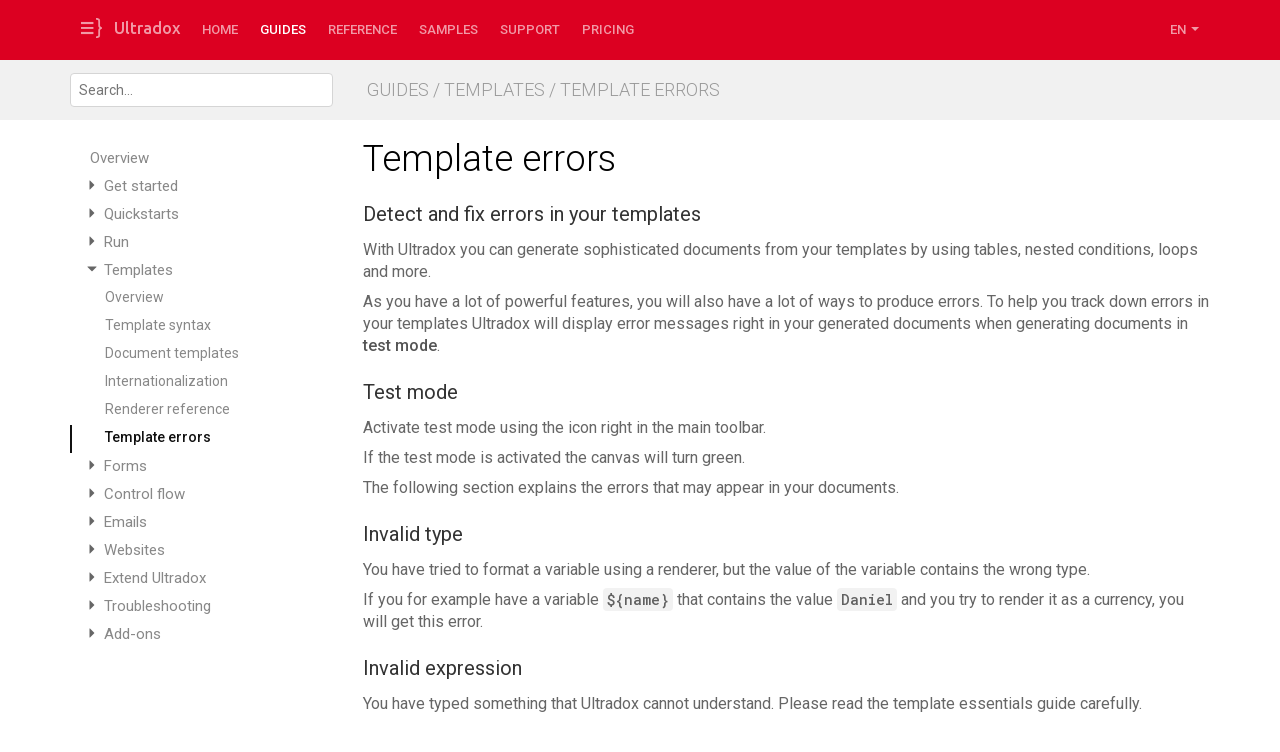

--- FILE ---
content_type: text/html
request_url: https://help.ultradox.com/en/guides/templates/templateerrors.html
body_size: 6592
content:
<!DOCTYPE html>
<html lang="en">
    <head>
        <title>Template errors</title>
        <meta http-equiv="Content-Type" content="text/html; charset=UTF-8"/>
        <meta charset="utf-8"/>
        <meta name="viewport" content="width=device-width, initial-scale=1.0"/>
        <link rel="stylesheet" href="https://maxcdn.bootstrapcdn.com/bootstrap/3.3.7/css/bootstrap.min.css"/>

        
        <link href='https://fonts.googleapis.com/css?family=Ubuntu:500|Roboto:300,400,500|Roboto+Mono:500' rel='stylesheet' type='text/css'/>
        <link href="https://www.ultradox.com/help.css" rel="stylesheet"/>
        <link href="https://www.ultradox.com/style.css" rel="stylesheet"/>
        <script src="https://ajax.googleapis.com/ajax/libs/jquery/1.11.2/jquery.min.js" type="text/javascript"></script>
        <script src="https://cdn.rawgit.com/google/code-prettify/master/loader/run_prettify.js"></script>
        
        <link rel="shortcut icon" href="https://www.ultradox.com/favicon.ico"/>
        <link rel="stylesheet" href="https://cdn.jsdelivr.net/npm/docsearch.js@2/dist/cdn/docsearch.min.css"/>    
        <style>
            .fs-docs-nav {
                background-color: #dc0021;
            }
        </style>
    </head>
    <body class="fs-generated-docs" data-spy="scroll" data-target=".fs-docs-sidebar" data-offset="60">
        <header class="navbar navbar-static-top fs-docs-nav" id="top" role="banner">
            <div class="container">
                <div class="navbar-header">
                    <div class="navbar-top visible-xs-inline-block">Guides</div>
                    <button class="navbar-toggle collapsed" type="button" data-toggle="collapse" data-target=".fs-navbar-collapse">
                        	<span class="sr-only">Toggle navigation</span>  <span class="icon-bar"></span>  <span class="icon-bar"></span>  <span class="icon-bar"></span>
                    </button>
                </div>
                <nav class="collapse navbar-collapse fs-navbar-collapse">
                    <ul class="nav navbar-nav">
                        <li>
                            <a href="https://www.ultradox.com">
                                <img src="https://www.ultradox.com/images/UltradoxEmblem.png" class="fs-appLogo"><span class="fs-logoTitle">Ultradox</span>
                            </a>
                        </li>
                        
                        
                        <li class=""><a href="/en/home/ultradox.html">Home</a>
                        </li>
                        
                        
                        
                        <li class="active"><a href="/en/guides/overview.html">Guides</a>
                        </li>
                        
                        
                        
                        <li class=""><a href="/en/reference/overview.html">Reference</a>
                        </li>
                        
                        
                        
                        <li class=""><a href="/en/samples/overview.html">Samples</a>
                        </li>
                        
                        
                        
                        <li class=""><a href="/en/support/overview.html">Support</a>
                        </li>
                        
                        
                        
                        <li class=""><a href="/en/pricing/pricing.html">Pricing</a>
                        </li>
                        
                        
                        
                        
                        
                        
                        
                        
                        
                        
                        
                        
                        
                        
                        
                        
                        <li class="dropdown fs-lang-picker">
                            <a href="#" class="dropdown-toggle" data-toggle="dropdown" role="button" aria-expanded="false">en&nbsp;<span class="caret"></span></a>
                            <ul class="dropdown-menu" role="menu">
                                
                                <li><a href="/en/home/ultradox.html">en</a></li>
                                
                                <li><a href="/de/home/ultradox.html">de</a></li>
                                
                            </ul>
                        </li>
                    </ul>
                </nav>
            </div>
        </header>

        <div class="fs-docs-header" id="content" tabindex="-1">
            <div class="container">
                <div class="row">
                    <div class="col-md-3 col-xs-10">
                        <input id="searchBox" type="text" placeholder="Search..."></input>           
                    </div>
                    <div class="col-md-6 hidden-xs hidden-sm">
                       <h1>Guides / Templates / Template errors</h1>
                    </div>
                    <div class="col-md-3 col-xs-2">
                        
                        <button id="submenu-toggle" class="navbar-toggle collapsed" type="button">
                            	<span class="sr-only">Toggle navigation</span>  <span class="icon-bar"></span>  <span class="icon-bar"></span>  <span class="icon-bar"></span>
                        </button>
                        
                    </div>
                </div>
            </div>
        </div>

        <div class="container fs-docs-container">
            <div class="row">
                
                <div class="col-md-3" role="complementary">
                    <nav class="fs-sub-sidebar collapse navbar-collapse affix-top" data-spy="affix" data-offset-top="120" data-offset-bottom="300">
                        <ul id="fs-sub-group" class="nav fs-s-busidenav">
                            <li><ul>
                            
                            
                            
                            
                            
                            
                            
                            </ul></li>
                            <li class=" panel">
                            <a href="/en/guides/overview.html" id="menuoverview" data-toggle="collapse" data-target="#submenuoverview" data-parent="#fs-sub-group" aria-expanded="false">Overview</a>
                            <ul class="nav collapse " id="submenuoverview" role="menu" aria-labelledby="menuoverview">
                            
                            
                            
                            
                            
                            </ul></li>
                            <li class="folder panel">
                            <a href="#" id="menugetstarted" data-toggle="collapse" data-target="#submenugetstarted" data-parent="#fs-sub-group" aria-expanded="false"><span class="glyphicon glyphicon-triangle-right"></span>Get started</a>
                            <ul class="nav collapse " id="submenugetstarted" role="menu" aria-labelledby="menugetstarted">
                            
                            
                            
                            
                            <li id="page1ye9LHOFlNZkgmdoB31-zEPjgGb8yjiuuKznMzC85mDI" ><a href="/en/guides/getstarted/installation.html">Installation</a></li>
                            
                            
                            
                            <li id="page1ye9LHOFlNZkgmdoB31-zEPjgGb8yjiuuKznMzC85mDI" ><a href="/en/guides/getstarted/ultradoxeditor.html">Ultradox Editor</a></li>
                            
                            
                            
                            <li id="page1ye9LHOFlNZkgmdoB31-zEPjgGb8yjiuuKznMzC85mDI" ><a href="/en/guides/getstarted/manageaccounts.html">Manage accounts</a></li>
                            
                            
                            
                            <li id="page1ye9LHOFlNZkgmdoB31-zEPjgGb8yjiuuKznMzC85mDI" ><a href="/en/guides/getstarted/googlecloudprojects.html">Google Cloud projects</a></li>
                            
                            
                            
                            
                            </ul></li>
                            <li class="folder panel">
                            <a href="#" id="menuquickstarts" data-toggle="collapse" data-target="#submenuquickstarts" data-parent="#fs-sub-group" aria-expanded="false"><span class="glyphicon glyphicon-triangle-right"></span>Quickstarts</a>
                            <ul class="nav collapse " id="submenuquickstarts" role="menu" aria-labelledby="menuquickstarts">
                            
                            
                            
                            
                            <li id="page1ye9LHOFlNZkgmdoB31-zEPjgGb8yjiuuKznMzC85mDI" ><a href="/en/guides/quickstarts/requestfiles.html">Request files</a></li>
                            
                            
                            
                            <li id="page1ye9LHOFlNZkgmdoB31-zEPjgGb8yjiuuKznMzC85mDI" ><a href="/en/guides/quickstarts/calculatevalues.html">Calculate values</a></li>
                            
                            
                            
                            <li id="page1ye9LHOFlNZkgmdoB31-zEPjgGb8yjiuuKznMzC85mDI" ><a href="/en/guides/quickstarts/mailmerge.html">Mail merge</a></li>
                            
                            
                            
                            <li id="page1ye9LHOFlNZkgmdoB31-zEPjgGb8yjiuuKznMzC85mDI" ><a href="/en/guides/quickstarts/contactform.html">Contact form</a></li>
                            
                            
                            
                            <li id="page1ye9LHOFlNZkgmdoB31-zEPjgGb8yjiuuKznMzC85mDI" ><a href="/en/guides/quickstarts/importcontacts.html">Import contacts</a></li>
                            
                            
                            
                            <li id="page1ye9LHOFlNZkgmdoB31-zEPjgGb8yjiuuKznMzC85mDI" ><a href="/en/guides/quickstarts/generateinvoice.html">Generate invoice</a></li>
                            
                            
                            
                            
                            </ul></li>
                            <li class="folder panel">
                            <a href="#" id="menurun" data-toggle="collapse" data-target="#submenurun" data-parent="#fs-sub-group" aria-expanded="false"><span class="glyphicon glyphicon-triangle-right"></span>Run</a>
                            <ul class="nav collapse " id="submenurun" role="menu" aria-labelledby="menurun">
                            
                            
                            
                            
                            <li id="page1ye9LHOFlNZkgmdoB31-zEPjgGb8yjiuuKznMzC85mDI" ><a href="/en/guides/run/overwiev.html">Overwiev</a></li>
                            
                            
                            
                            <li id="page1ye9LHOFlNZkgmdoB31-zEPjgGb8yjiuuKznMzC85mDI" ><a href="/en/guides/run/usinganapp.html">using an app</a></li>
                            
                            
                            
                            <li id="page1ye9LHOFlNZkgmdoB31-zEPjgGb8yjiuuKznMzC85mDI" ><a href="/en/guides/run/atascheduledtime.html">at a scheduled time</a></li>
                            
                            
                            
                            <li id="page1ye9LHOFlNZkgmdoB31-zEPjgGb8yjiuuKznMzC85mDI" ><a href="/en/guides/run/onformsubmission.html">on form submission</a></li>
                            
                            
                            
                            <li id="page1ye9LHOFlNZkgmdoB31-zEPjgGb8yjiuuKznMzC85mDI" ><a href="/en/guides/run/fromzapier.html">from zapier</a></li>
                            
                            
                            
                            <li id="page1ye9LHOFlNZkgmdoB31-zEPjgGb8yjiuuKznMzC85mDI" ><a href="/en/guides/run/viaapi.html">via API</a></li>
                            
                            
                            
                            
                            </ul></li>
                            <li class="folder panel">
                            <a href="#" id="menutemplates" data-toggle="collapse" data-target="#submenutemplates" data-parent="#fs-sub-group" aria-expanded="true"><span class="glyphicon glyphicon-triangle-right"></span>Templates</a>
                            <ul class="nav collapse in" id="submenutemplates" role="menu" aria-labelledby="menutemplates">
                            
                            
                            
                            
                            <li id="page1ye9LHOFlNZkgmdoB31-zEPjgGb8yjiuuKznMzC85mDI" ><a href="/en/guides/templates/overview.html">Overview</a></li>
                            
                            
                            
                            <li id="page1ye9LHOFlNZkgmdoB31-zEPjgGb8yjiuuKznMzC85mDI" ><a href="/en/guides/templates/templatesyntax.html">Template syntax</a></li>
                            
                            
                            
                            <li id="page1ye9LHOFlNZkgmdoB31-zEPjgGb8yjiuuKznMzC85mDI" ><a href="/en/guides/templates/documenttemplates.html">Document templates</a></li>
                            
                            
                            
                            <li id="page1ye9LHOFlNZkgmdoB31-zEPjgGb8yjiuuKznMzC85mDI" ><a href="/en/guides/templates/internationalization.html">Internationalization </a></li>
                            
                            
                            
                            <li id="page1ye9LHOFlNZkgmdoB31-zEPjgGb8yjiuuKznMzC85mDI" ><a href="/en/guides/templates/rendererreference.html">Renderer reference</a></li>
                            
                            
                            
                            <li id="page1ye9LHOFlNZkgmdoB31-zEPjgGb8yjiuuKznMzC85mDI" class="active" ><a href="/en/guides/templates/templateerrors.html">Template errors</a></li>
                            
                            
                            
                            
                            </ul></li>
                            <li class="folder panel">
                            <a href="#" id="menuforms" data-toggle="collapse" data-target="#submenuforms" data-parent="#fs-sub-group" aria-expanded="false"><span class="glyphicon glyphicon-triangle-right"></span>Forms</a>
                            <ul class="nav collapse " id="submenuforms" role="menu" aria-labelledby="menuforms">
                            
                            
                            
                            
                            <li id="page1ye9LHOFlNZkgmdoB31-zEPjgGb8yjiuuKznMzC85mDI" ><a href="/en/guides/forms/overview.html">Overview</a></li>
                            
                            
                            
                            <li id="page1ye9LHOFlNZkgmdoB31-zEPjgGb8yjiuuKznMzC85mDI" ><a href="/en/guides/forms/yourfirstform.html">Your first form</a></li>
                            
                            
                            
                            <li id="page1ye9LHOFlNZkgmdoB31-zEPjgGb8yjiuuKznMzC85mDI" ><a href="/en/guides/forms/fieldtypes.html">Field types</a></li>
                            
                            
                            
                            <li id="page1ye9LHOFlNZkgmdoB31-zEPjgGb8yjiuuKznMzC85mDI" ><a href="/en/guides/forms/formresponses.html">Form responses</a></li>
                            
                            
                            
                            <li id="page1ye9LHOFlNZkgmdoB31-zEPjgGb8yjiuuKznMzC85mDI" ><a href="/en/guides/forms/formsasinput.html">Forms as input</a></li>
                            
                            
                            
                            <li id="page1ye9LHOFlNZkgmdoB31-zEPjgGb8yjiuuKznMzC85mDI" ><a href="/en/guides/forms/sendformsbyemail.html">Send forms by email</a></li>
                            
                            
                            
                            <li id="page1ye9LHOFlNZkgmdoB31-zEPjgGb8yjiuuKznMzC85mDI" ><a href="/en/guides/forms/mastergridquestions.html">Master grid questions</a></li>
                            
                            
                            
                            <li id="page1ye9LHOFlNZkgmdoB31-zEPjgGb8yjiuuKznMzC85mDI" ><a href="/en/guides/forms/mastertablequestions.html">Master table questions</a></li>
                            
                            
                            
                            <li id="page1ye9LHOFlNZkgmdoB31-zEPjgGb8yjiuuKznMzC85mDI" ><a href="/en/guides/forms/uploadingfiles.html">Uploading files</a></li>
                            
                            
                            
                            
                            </ul></li>
                            <li class="folder panel">
                            <a href="#" id="menucontrolflow" data-toggle="collapse" data-target="#submenucontrolflow" data-parent="#fs-sub-group" aria-expanded="false"><span class="glyphicon glyphicon-triangle-right"></span>Control flow</a>
                            <ul class="nav collapse " id="submenucontrolflow" role="menu" aria-labelledby="menucontrolflow">
                            
                            
                            
                            
                            <li id="page1ye9LHOFlNZkgmdoB31-zEPjgGb8yjiuuKznMzC85mDI" ><a href="/en/guides/controlflow/overview.html">Overview</a></li>
                            
                            
                            
                            <li id="page1ye9LHOFlNZkgmdoB31-zEPjgGb8yjiuuKznMzC85mDI" ><a href="/en/guides/controlflow/conditions.html">Conditions</a></li>
                            
                            
                            
                            <li id="page1ye9LHOFlNZkgmdoB31-zEPjgGb8yjiuuKznMzC85mDI" ><a href="/en/guides/controlflow/loops.html">Loops</a></li>
                            
                            
                            
                            <li id="page1ye9LHOFlNZkgmdoB31-zEPjgGb8yjiuuKznMzC85mDI" ><a href="/en/guides/controlflow/errorhandling.html">Error handling</a></li>
                            
                            
                            
                            
                            </ul></li>
                            <li class="folder panel">
                            <a href="#" id="menuemails" data-toggle="collapse" data-target="#submenuemails" data-parent="#fs-sub-group" aria-expanded="false"><span class="glyphicon glyphicon-triangle-right"></span>Emails</a>
                            <ul class="nav collapse " id="submenuemails" role="menu" aria-labelledby="menuemails">
                            
                            
                            
                            
                            <li id="page1ye9LHOFlNZkgmdoB31-zEPjgGb8yjiuuKznMzC85mDI" ><a href="/en/guides/emails/sendingemails.html">Sending Emails</a></li>
                            
                            
                            
                            <li id="page1ye9LHOFlNZkgmdoB31-zEPjgGb8yjiuuKznMzC85mDI" ><a href="/en/guides/emails/sendmailas.html">Send Mail As</a></li>
                            
                            
                            
                            <li id="page1ye9LHOFlNZkgmdoB31-zEPjgGb8yjiuuKznMzC85mDI" ><a href="/en/guides/emails/picksenderfromvariable.html">Pick Sender from Variable</a></li>
                            
                            
                            
                            <li id="page1ye9LHOFlNZkgmdoB31-zEPjgGb8yjiuuKznMzC85mDI" ><a href="/en/guides/emails/manageemailproviders.html">Manage Email Providers</a></li>
                            
                            
                            
                            
                            </ul></li>
                            <li class="folder panel">
                            <a href="#" id="menuwebsites" data-toggle="collapse" data-target="#submenuwebsites" data-parent="#fs-sub-group" aria-expanded="false"><span class="glyphicon glyphicon-triangle-right"></span>Websites</a>
                            <ul class="nav collapse " id="submenuwebsites" role="menu" aria-labelledby="menuwebsites">
                            
                            
                            
                            
                            <li id="page1ye9LHOFlNZkgmdoB31-zEPjgGb8yjiuuKznMzC85mDI" ><a href="/en/guides/websites/customdomain.html">Custom Domain</a></li>
                            
                            
                            
                            
                            </ul></li>
                            <li class="folder panel">
                            <a href="#" id="menuextendultradox" data-toggle="collapse" data-target="#submenuextendultradox" data-parent="#fs-sub-group" aria-expanded="false"><span class="glyphicon glyphicon-triangle-right"></span>Extend Ultradox</a>
                            <ul class="nav collapse " id="submenuextendultradox" role="menu" aria-labelledby="menuextendultradox">
                            
                            
                            
                            
                            <li id="page1ye9LHOFlNZkgmdoB31-zEPjgGb8yjiuuKznMzC85mDI" ><a href="/en/guides/extendultradox/overview.html">Overview</a></li>
                            
                            
                            
                            <li id="page1ye9LHOFlNZkgmdoB31-zEPjgGb8yjiuuKznMzC85mDI" ><a href="/en/guides/extendultradox/addyourapp.html">Add your app</a></li>
                            
                            
                            
                            
                            </ul></li>
                            <li class="folder panel">
                            <a href="#" id="menutroubleshooting" data-toggle="collapse" data-target="#submenutroubleshooting" data-parent="#fs-sub-group" aria-expanded="false"><span class="glyphicon glyphicon-triangle-right"></span>Troubleshooting</a>
                            <ul class="nav collapse " id="submenutroubleshooting" role="menu" aria-labelledby="menutroubleshooting">
                            
                            
                            
                            
                            <li id="page1ye9LHOFlNZkgmdoB31-zEPjgGb8yjiuuKznMzC85mDI" ><a href="/en/guides/troubleshooting/findingerrors.html">Finding Errors</a></li>
                            
                            
                            
                            <li id="page1ye9LHOFlNZkgmdoB31-zEPjgGb8yjiuuKznMzC85mDI" ><a href="/en/guides/troubleshooting/authorizationissues.html">Authorization Issues</a></li>
                            
                            
                            
                            
                            </ul></li>
                            <li class="folder panel">
                            <a href="#" id="menuadd-ons" data-toggle="collapse" data-target="#submenuadd-ons" data-parent="#fs-sub-group" aria-expanded="false"><span class="glyphicon glyphicon-triangle-right"></span>Add-ons</a>
                            <ul class="nav collapse " id="submenuadd-ons" role="menu" aria-labelledby="menuadd-ons">
                            
                            
                            
                            
                            <li id="page1ye9LHOFlNZkgmdoB31-zEPjgGb8yjiuuKznMzC85mDI" ><a href="/en/guides/add-ons/emaildesigner.html">Email Designer</a></li>
                            
                            
                            
                            <li id="page1ye9LHOFlNZkgmdoB31-zEPjgGb8yjiuuKznMzC85mDI" ><a href="/en/guides/add-ons/templateeditor.html">Template Editor</a></li>
                            
                            
                            
                            <li id="page1ye9LHOFlNZkgmdoB31-zEPjgGb8yjiuuKznMzC85mDI" ><a href="/en/guides/add-ons/trigger-sheets.html">Trigger - Sheets</a></li>
                            
                            
                            
                            <li id="page1ye9LHOFlNZkgmdoB31-zEPjgGb8yjiuuKznMzC85mDI" ><a href="/en/guides/add-ons/trigger-forms.html">Trigger - Forms</a></li>
                            
                            
                            
                            <li id="page1ye9LHOFlNZkgmdoB31-zEPjgGb8yjiuuKznMzC85mDI" ><a href="/en/guides/add-ons/docbuilder.html">Doc Builder</a></li>
                            
                            
                            
                            
                            
                            
                            
                            
                            
                            
                            
                            
                            
                            
                            
                            
                            
                            
                            
                            
                            
                            
                            
                            
                            
                            
                            
                            
                            
                            
                            
                            
                            
                            
                            
                            
                            
                            
                            
                            
                            
                            
                            
                            
                            
                            
                            
                            
                            
                            
                            
                            
                            
                            
                            
                            
                            
                            
                            
                            
                            
                            
                            
                            
                            
                            
                            
                            
                            
                            
                            
                            
                            
                            
                            
                            
                            
                            
                            
                            
                            
                            
                            
                            
                            
                            
                            
                            
                            
                            
                            
                            
                            
                            
                            
                            
                            
                            
                            
                            
                            
                            
                            
                            
                            
                            
                            
                            
                            
                            
                            
                            
                            
                            
                            
                            
                            
                            
                            
                            
                            
                            
                            
                            
                            
                            
                            
                            
                            
                            
                            
                            
                            
                            
                            
                            
                            
                            
                            
                            
                            
                            
                            
                            
                            
                            
                            
                            
                            
                            
                            
                            
                            
                            
                            
                            
                            
                            
                            
                            
                            
                            
                            
                            
                            
                            
                            
                            
                            
                            
                            
                            
                            
                            
                            
                            
                            
                            
                            
                            
                            
                            
                            
                            
                            
                            
                            
                            
                            
                            
                            
                            
                            
                            
                            
                            
                            
                            
                            
                            
                            
                            
                            
                            
                            
                            
                            
                            
                            
                            
                            
                            
                            
                            
                            
                            
                            
                            
                            
                            
                            
                            
                            
                            
                            
                            
                            
                            
                            
                            
                            
                            
                            
                            
                            
                            
                            
                            
                            
                            
                            
                            
                            
                            
                            
                            
                            
                            
                            
                            
                            
                            
                            
                            
                            
                            
                            
                            
                            
                            
                            
                            
                            
                            
                            
                            
                            
                            
                            
                            
                            
                            
                            
                            
                            
                            
                            
                            
                            
                            
                            
                            
                            
                            
                            
                            
                            
                            
                            
                            
                            
                            
                            
                            
                            
                            
                            
                            
                            
                            
                            
                            
                            
                            
                            
                            
                            
                            
                            
                            
                            
                            
                            
                            
                            
                            
                            
                            
                            
                            
                            
                            
                            
                            
                            
                            
                            
                            
                            
                            
                            
                            
                            
                            
                            
                            
                            
                            
                            
                            
                            
                            
                            
                            
                            
                            
                            
                            
                            
                            
                            
                            
                            
                            
                            
                            
                            
                            
                            
                            
                            
                            
                            
                            
                            
                            
                            
                            
                            
                            
                            
                            
                            
                            
                            
                            
                            
                            
                            
                            
                            
                            
                            
                            
                            
                            
                            
                            
                            
                            
                            
                            
                            
                            
                            
                            
                            
                            
                            
                            
                            
                            
                            
                            
                            
                            
                            
                            
                            
                            
                            
                            
                            
                            
                            
                            
                            
                            
                            
                            
                            
                            
                            
                            
                            
                            
                            
                            
                            
                            
                            
                            
                            
                            
                            
                            
                            
                            
                            
                            
                            
                            
                            
                            
                            
                            
                            
                            
                            
                            
                            
                            
                            
                            
                            
                            
                            
                            
                            
                            
                            
                            
                            
                            
                            
                            
                            
                            
                            
                            
                            
                            
                            
                            
                            
                            
                            
                            
                            
                            
                            
                            
                            
                            
                            
                            
                            
                            
                            
                            
                            
                            
                            
                            
                            
                            
                            
                            
                            
                            
                            
                            
                            
                            
                            
                            
                            
                            
                            
                            
                            
                            
                            
                            
                            
                            
                            
                            
                            
                            
                            
                            
                            
                            
                            
                            
                            
                            
                            
                            
                            
                            
                            
                            
                            
                            
                            
                            
                            
                            
                            
                            
                            
                            
                            
                            
                            
                            
                            
                            
                            
                            
                            
                            
                            
                            
                            
                            
                            
                            
                            
                            
                            
                            
                            
                            
                            
                            
                            
                            
                            
                            
                            
                            
                            
                            
                            
                            
                            
                            
                            
                            
                            
                            
                            
                            
                            
                            
                            
                            
                            
                            
                            
                            
                            
                            
                            
                            
                            
                            
                            
                            
                            
                            
                            
                            
                            
                            
                            
                            
                            
                            
                            
                            
                            
                            
                            
                            
                            
                            
                            
                            
                            
                            
                            
                            
                            
                            
                            
                            
                            
                            
                            
                            
                            
                            
                            
                            
                            
                            
                            
                            
                            
                            
                            
                            
                            
                            
                            
                            
                            
                            
                            
                            
                            
                            
                            
                            
                            
                            
                            
                            
                            
                            
                            
                            
                            
                            
                            
                            
                            
                            
                            
                            
                            
                            
                            
                            
                            
                            
                            
                            
                            
                            
                            
                            
                            
                            
                            
                            
                            
                            
                            
                            
                            
                            
                            
                            
                            
                            
                            
                            
                            
                            
                            
                            
                            
                            
                            
                            
                            
                            
                            
                            
                            
                            
                            
                            
                            
                            
                            
                            
                            
                            
                            
                            
                            
                            
                            
                            
                            
                            
                            
                            
                            
                            
                            
                            
                            
                            
                            
                            
                            
                            
                            
                            
                            
                            
                            
                            
                            
                            
                            
                            
                            
                            
                            
                            
                            
                            
                            
                            
                            
                            
                            
                            
                            
                            
                            
                            
                            
                            
                            
                            
                            
                            
                            
                            
                            
                            
                            
                            
                            
                            
                            
                            
                            
                            
                            
                            
                            
                            
                            
                            
                            
                            
                            
                            
                            
                            
                            
                            
                            
                            
                            
                            
                            
                            
                            
                            
                            
                            
                            
                            
                            
                            
                            
                            
                            
                            
                            
                            
                            
                            
                            
                            
                            
                            
                            
                            
                            
                            
                            
                            
                            
                            
                            
                            
                            
                            
                            
                            
                            
                            
                            
                            
                            
                            
                            
                            
                            
                            
                            
                            
                            
                            
                            
                            
                            
                            
                            
                            
                            
                            
                            
                            
                            
                            
                            
                            
                            
                            
                            
                            
                            
                            
                            
                            
                            
                            
                            
                            
                            
                            
                            
                            
                            
                            
                            
                            
                            
                            
                            
                            
                            
                            
                            
                            
                            
                            
                            
                            
                            
                            
                            
                            
                            
                            
                            
                            
                            
                            
                            
                            
                            
                            
                            
                            
                            
                            
                            
                            
                            
                            
                            
                            
                            
                            
                            
                            
                            
                            
                            
                            
                            
                            
                            
                            
                            
                            
                            
                            
                            
                            
                            
                            
                            
                            
                            
                            
                            
                            
                            
                            
                            
                            
                            
                            
                            
                            
                            
                            
                            
                            
                            
                            
                            
                            
                            
                            
                            
                            
                            
                            
                            
                            
                            
                            
                            
                            
                            
                            
                            
                            
                            
                            
                            
                            
                            
                            
                            
                            
                            
                            
                            
                            
                            
                            
                            
                            
                            
                            
                            
                            
                            
                            
                            
                            
                            
                            
                            
                            
                            
                            
                            
                            
                            </ul></li>                            
                        </ul>
                    </nav>
                </div>
                
                <div class="col-md-9" role="main"><h1 id="templateErrors" style="text-align: left"> <span>Template errors</span> </h1> 
<h4 id="detectAndFixErrorsInYourTemplates" style="text-align: left"> <span>Detect and fix errors in your templates</span> </h4> 
<p style="text-align: left"> <span>With Ultradox you can generate sophisticated documents from your templates by using tables, nested conditions, loops and more.</span> </p> 
<p style="text-align: left"> <span>As you have a lot of powerful features, you will also have a lot of ways to produce errors. To help you track down errors in your templates Ultradox will display error messages right in your generated documents when generating documents in </span><strong>test mode</strong><span>.</span> </p> 
<h4 id="testMode" style="text-align: left"> <span>Test mode</span> </h4> 
<p style="text-align: left"> <span>Activate test mode using the icon right in the main toolbar.</span> </p> 
<p style="text-align: left"> <span>If the test mode is activated the canvas will turn green.</span> </p> 
<p style="text-align: left"> <span>The following section explains the errors that may appear in your documents.</span> </p> 
<h4 id="invalidType" style="text-align: left"> <span>Invalid type</span> </h4> 
<p style="text-align: left"> <span>You have tried to format a variable using a renderer, but the value of the variable contains the wrong type.</span> </p> 
<p style="text-align: left"> <span>If you for example have a variable </span><code>${name}</code><span>&nbsp;that contains the value </span><code>Daniel</code><span>&nbsp;and you try to render it as a currency, you will get this error.</span> </p> 
<h4 id="invalidExpression" style="text-align: left"> <span>Invalid expression</span> </h4> 
<p style="text-align: left"> <span>You have typed something that Ultradox cannot understand. Please read the </span><span>template essentials</span><span>&nbsp;guide carefully.</span> </p> 
<h4 id="notAnArray" style="text-align: left"> <span>Not an array</span> </h4> 
<p style="text-align: left"> <span>You have tried to access an element in a list or an array, but the variable is not an array.</span> </p> 
<p style="text-align: left"> <span>Let's say you have a variables called </span><code>name</code><span>&nbsp;with the value </span><code>Daniel</code><span>&nbsp;then using a tag like </span><code>${name[2]}</code><span>&nbsp;will result in this error.</span> </p> 
<h4 id="invalidArraySyntax" style="text-align: left"> <span>Invalid array syntax</span> </h4> 
<p style="text-align: left"> <span>You tried to access an array, but you got the square brackets wrong. Make sure they are in the correct order and both brackets are present.</span> </p> 
<h4 id="indexOutOfBounds" style="text-align: left"> <span>Index out of bounds</span> </h4> 
<p style="text-align: left"> <span>You have tried to access an element in a list or an array, but it does not contain as many elements as you expected.</span> </p> 
<p style="text-align: left"> <span>Let's say you have an array </span><code>names</code><span>&nbsp;containing two names then accessing the third one like this </span><code>${names[3]}</code><span>&nbsp;will result in this error.</span> </p> 
<a id="t.19cb219e35668cada5eaae9960c8d45ed4217109" shape="rect"></a>
<a id="t.0" shape="rect"></a> 
<div class="alert alert-info" role="alert" style="text-align: left">
 <span class="glyphicon glyphicon-star-empty" aria-hidden="true"></span>
 <p style="text-align: left"> <span>Please note that the items in a list or in an array start with the index 0. If you have an array called </span><code>names</code><span>&nbsp;then </span><code>names[0]</code><span>&nbsp;will print the </span><em>first </em><span>one, </span><code>names[2]</code><span>&nbsp;the </span><em>third </em><span>one and so on.</span> </p>
</div> 
<h4 id="invalidIndex" style="text-align: left"> <span>Invalid index</span> </h4> 
<p style="text-align: left"> <span>You are trying to access an element in an array, but you have not used a legal index.</span> </p> 
<p style="text-align: left"> <span>Let's say you have an array called </span><code>names</code><span>&nbsp;with three elements </span><code>Daniel</code><span>, </span><code>Olli</code><span>&nbsp;and </span><code>Esther</code><span>&nbsp;then you can access them using </span><code>${names[0]}</code><span>&nbsp;which will print </span><code>Daniel</code><span>, </span><code>${names[2]}</code><span>&nbsp;which will print </span><code>Esther</code><span>&nbsp;or </span><code>${names[last]}</code><span>&nbsp;which will also print </span><code>Esther</code><span>.</span> </p> 
<p style="text-align: left"> <span>If you try to access them using something like </span><code>${names[end]}</code><span>&nbsp;or </span><code>${names[hello]}</code><span>&nbsp;will not work and cause this error.</span> </p> 
<h4 id="noCallOnAString" style="text-align: left"> <span>No call on a string</span> </h4> 
<p style="text-align: left"> <span>You are trying to access a variable as if it would have some properties, but it is just a string. Let's say you have a variable called </span><code>name</code><span>&nbsp;with the value </span><code>Daniel</code><span>&nbsp;then accessing something like </span><code>${name.email}</code><span>&nbsp;will cause this error.</span> </p> 
<h4 id="propertyAccessError" style="text-align: left"> <span>Property access error</span> </h4> 
<p style="text-align: left"> <span>You are trying to access a property of an object that does not exist. There are several situations that may cause this error.</span> </p> 
<p style="text-align: left"> <span>Let's say you have loaded a worksheet with several columns. Then you will have a number of variables like </span><code>${mysheet[].myfirstcolumn}</code><span>, </span><code>${mysheet[].mysecondcolumn}</code><span>&nbsp;and so on. If you are now accessing a </span><code>${mysheet[0].hello}</code><span>&nbsp;you will end up with this error as the column with name </span><code>hello</code><span>&nbsp;does not exist.</span> </p> 
<p style="text-align: left"> <span>This error can also pop up if you are trying to access a property, but not in the correct way.</span> </p> 
<p style="text-align: left"> <span>If we have the same example as before and you try to access </span><code>${mysheet[].myfirstcolumn}</code><span>&nbsp;it will you the same error as </span><code>mysheet[]</code><span>&nbsp;is a list! it is containing all rows and you are asking for </span><code>myfirstcolumn</code><span>&nbsp;without accessing a specific row or using a loop to print all values.</span> </p> 
<h4 id="unmatchedEnd" style="text-align: left"> <span>Unmatched end</span> </h4> 
<p style="text-align: left"> <span>You have used an </span><code>${end}</code><span>&nbsp;tag in your template, but you did not create a matching </span><code>${if …}</code><span>&nbsp;or </span><code>${foreach …}</code><span>&nbsp;statement.</span> </p> 
<h4 id="missingEnd" style="text-align: left"> <span>Missing end</span> </h4> 
<p style="text-align: left"> <span>You have used an </span><code>${if.. }</code><span>&nbsp;or </span><code>${foreach …}</code><span>&nbsp;statement in your template, but you did not create a matching </span><code>${end}</code><span>&nbsp;statement.</span> </p> 
<h4 id="elseOutOfScope" style="text-align: left"> <span>Else out of scope</span> </h4> 
<p style="text-align: left"> <span>You have used an </span><code>${else}</code><span>&nbsp;tag in your template, but it is not inside an </span><code>${if …}</code><span>&nbsp;statement.</span> </p> 
<h4 id="foreachIncomplete" style="text-align: left"> <span>Foreach incomplete</span> </h4> 
<p style="text-align: left"> <span>You have tried to create a </span><code>${foreach... }</code><span>&nbsp;statement but you have forgotten to specify a variable name to access each item in the list.</span> </p> 
<h4 id="iteratorMismatch" style="text-align: left"> <span>Iterator mismatch</span> </h4> 
<p style="text-align: left"> <span>You are trying to create a list or table from your data, but you accessed different lists in the same table!</span> </p> 
<p style="text-align: left"> <span>Let's say you have a list of authors and a list of books.</span> </p> 
<p style="text-align: left"> <span>You can now create a table displaying the authors or the books - but if you mix both you will end up with an error:</span> </p> 
<a id="t.02836eb895aa85426f75283565f000b4c68576eb" shape="rect"></a>
<a id="t.1" shape="rect"></a> 
<table class="table table-bordered table-hover"> 
 <tbody>
  <tr> 
   <td colspan="1" rowspan="1"> <p style="text-align: left"> <strong>Names of the authors</strong> </p> </td>
   <td colspan="1" rowspan="1"> <p style="text-align: left"> <strong>Titles of the books</strong> </p> </td> 
  </tr> 
  <tr> 
   <td colspan="1" rowspan="1"> <p style="text-align: left"> <code>$[authors[].name]</code> </p> </td>
   <td colspan="1" rowspan="1"> <p style="text-align: left"> <code>$[books[].title]</code> </p> </td> 
  </tr> 
 </tbody>
</table> 
<p style="text-align: left"> <span></span> </p> 
<a id="t.910a10ee5008982e7a0f692f9bff93028ee751e0" shape="rect"></a>
<a id="t.2" shape="rect"></a> 
<div class="alert alert-danger" role="alert" style="text-align: left">
 <span class="glyphicon glyphicon-exclamation-sign" aria-hidden="true"></span>
 <p style="text-align: left"> <span>The table above will produce an error as Ultradox tried to create a row for each author but then gets the instruction to display the title of a book. You can either deal with authors </span><strong>or</strong><span>&nbsp;books in the same table but not with both.</span> </p>
</div> 
<h4 id="incompleteTag" style="text-align: left"> <span>Incomplete tag</span> </h4> 
<p style="text-align: left"> <span>You have used invalid syntax. Please read the </span><span>template essentials</span><span>&nbsp;guide carefully.</span> </p> 
<p style="text-align: left"> <span>This error will show up if you have not closed all opening brackets with the matching closing brackets.</span> </p> 
<p style="text-align: left"> <span>The following table shows a number of common errors.</span> </p> 
<a id="t.4b18edf2e2f8b9efc775ab4fc3b91ef6f23afe22" shape="rect"></a>
<a id="t.3" shape="rect"></a> 
<table class="table table-bordered table-hover"> 
 <tbody>
  <tr> 
   <td colspan="1" rowspan="1"> <p style="text-align: left"> <strong>Expression</strong> </p> </td>
   <td colspan="1" rowspan="1"> <p style="text-align: left"> <strong>Description</strong> </p> </td> 
  </tr> 
  <tr> 
   <td colspan="1" rowspan="1"> <p style="text-align: left"> <code>${myvariable]</code> </p> </td>
   <td colspan="1" rowspan="1"> <p style="text-align: left"> <span>You have closed the open curly bracket </span><code>{</code><span>&nbsp;with a square bracket </span><code>]</code> </p> </td> 
  </tr> 
  <tr> 
   <td colspan="1" rowspan="1"> <p style="text-align: left"> <code>${value;number(op=${pattern)}</code> </p> </td>
   <td colspan="1" rowspan="1"> <p style="text-align: left"> <span>You have used invalid syntax in the renderer parameter. Never use open brackets to access variables in the renderer parameters. In this example just use </span><code>$pattern</code><span>&nbsp;instead</span> </p> </td> 
  </tr> 
 </tbody>
</table> 
<p style="text-align: left"> <span></span> </p>
                    <div class="fs-docs-section">
                         <h3 id="feedback"><span>Questions and Feedback</span></h3> 
                        <p>If you have any comments on this page, feel free to add suggestions right to the <a href='https://docs.google.com/document/d/1ye9LHOFlNZkgmdoB31-zEPjgGb8yjiuuKznMzC85mDI/edit?usp=sharing' target='_blank'>Google document<span class="glyphicon glyphicon-new-window"></span></a> that
                            we are using to create this site.</p>
                        <p>If you are not yet member of the Ultradox community on Google+, please join now to get updates from our end or to provide feedback, bug reports or discuss with other users.</p>
                        <p><em><small>Last Updated: 11/18/19</small></em>
                        </p>
                    </div>
                </div>
                
            </div>
        </div>

        <footer class="fs-docs-footer" role="contentinfo">
            <div class="row">
                <div class="col-sm-3">
                    	<h5>Ultradox</h5>
                    <ul>
                        <li><a href="https://apps.google.com/marketplace/app/laopdikjalenfglkalhhmkchjcamdfgj" target="_blank">Google Apps Marketplace</a>
                        </li>
                        <li><a href="https://www.ultradox.com/en/pricing.jsp">Pricing</a>
                        </li>
                    </ul>
                </div>
                <div class="col-sm-3">
                    	<h5>Support</h5>
                    <ul>
                        <li><a href="https://plus.google.com/communities/114712965181154407381" target="_blank">Google+ community</a>
                        </li>
                        <li><a href="https://groups.google.com/forum/#!forum/floreysoft" target="_blank">User forum</a>
                        </li>
                    </ul>
                </div>
                <div class="col-sm-3">
                    	<h5>About</h5>
                    <ul>
                        <li><a href="https://www.floreysoft.net/en/index.jsp" target="_blank">floreysoft</a>
                        </li>
                        <li><a href="https://www.floreysoft.net/en/index.jsp#contact" target="_blank">Contact</a>
                        </li>
                    </ul>
                </div>
                <div class="col-sm-3">
                    	<h5>Terms</h5>
                    <ul>
                        <li><a href="/en/support/termsofservice.html">Terms of Service</a>
                        </li>
                        <li><a href="/en/support/privacypolicy.html">Privacy Policy</a>
                        </li>
                    </ul>
                </div>
            </div>
            <div class="row">
                <div class="col-sm-12" style="padding-top: 15px;">Copyright &copy; 2023 floreysoft GmbH</div>
            </div>
        </footer>

        <script src="https://maxcdn.bootstrapcdn.com/bootstrap/3.3.7/js/bootstrap.min.js" crossorigin="anonymous"></script>
        <script>$("#submenu-toggle").click(function () { $(".fs-sub-sidebar").toggle(); })</script>
        
        <script type="text/javascript" src="https://cdn.jsdelivr.net/npm/docsearch.js@2/dist/cdn/docsearch.min.js"></script> 
        <script type="text/javascript"> docsearch({ 
         apiKey: '74d37bb5188b87de83595cb6cdb2e30b', 
         indexName: 'ultradox', 
         inputSelector: '#searchBox', 
         algoliaOptions: { 'facetFilters': ["lang:en"] }, 
         debug: false
        }); 
        </script>     
        
    <script defer src="https://static.cloudflareinsights.com/beacon.min.js/vcd15cbe7772f49c399c6a5babf22c1241717689176015" integrity="sha512-ZpsOmlRQV6y907TI0dKBHq9Md29nnaEIPlkf84rnaERnq6zvWvPUqr2ft8M1aS28oN72PdrCzSjY4U6VaAw1EQ==" data-cf-beacon='{"version":"2024.11.0","token":"fa5056717af641f88eeb505cab455fa4","r":1,"server_timing":{"name":{"cfCacheStatus":true,"cfEdge":true,"cfExtPri":true,"cfL4":true,"cfOrigin":true,"cfSpeedBrain":true},"location_startswith":null}}' crossorigin="anonymous"></script>
</body>
</html>

--- FILE ---
content_type: text/css
request_url: https://www.ultradox.com/help.css
body_size: 5280
content:
/* Common styles */
body {
	overflow-x: hidden;
	position: relative;
	font-family: 'Roboto', sans-serif;
	font-weight: 400;
	-webkit-font-smoothing: antialiased;
}

table {
	table-layout: fixed;
}

p, li span {
	margin: 0 0 8px;
	/* font-weight: 300; */
	color: #666;
	font-size: 16px;
}

@media ( max-width :420px) {
	p {
		font-size: 16px;
	}
}

ol, ul {
	color: #666;
	/* font-weight: 300; */
	font-size: 16px;
}

b, strong {
    font-weight: 500;
    color: #555;
}

.alert strong, .alert b {
    color: inherit;
}

code {
    color: rgba(0,0,0,0.6);
    background-color: rgba(0,0,0,0.05);
    font: 500 90%/1 Roboto Mono,monospace;
}

.table-bordered code {
    word-break: break-all;
}

a {
	color: #039be5;
}

a:focus, a:hover {
	color: #039be5;
    text-decoration: underline;
}

a span.glyphicon.glyphicon-new-window {
    margin: 0 4px;
    font-size: 14px;
    color: #039be5;
}

pre {
	white-space: pre-wrap;
}

pre.sourcecode {
	padding: 6px 8px !important;
	border-color: #d5d5d5 !important; 
    word-break: break-word;
}

pre.sourcecodeditor {
	height: 200px;
}

h1, h2, h3, h4, h5, h6 {
	font-weight: 400;
}

h1 {
	font-weight: 300;
	color: #000;
}

h2 {
	color: #333;
	padding-top: 11px;
	padding-bottom: 4px;
	font-size: 28px;
}

h3 {
	line-height: 30px;
    padding-top: 12px;
}

h4 {
	font-size: 20px;
	margin-top: 20px;
	line-height: 1.5;
}

td p, th p {
	margin: 0;
	padding: 0;
	overflow: hidden;
    text-overflow: ellipsis;
}

/* Adjust Google Search styles */
.navbar-nav .gcs {
	width: 300px;
	max-height: 40px;
	float: right;
}

.gsc-control-cse {
	text-transform: none !important;
	white-space: normal !important;
}

.gs-title {
    text-decoration: none !important;
    margin-bottom: 6px !important;
}

.gsc-wrapper {
	margin: 6px 0 0 4px !important;
}

.gsc-results b {
    font-weight: 500;
}

.gsc-thumbnail-inside {
    padding: 0 !important;
    margin: 0 !important;
}

.gsc-url-top {
	display: none !important;
}

input.gsc-input {
	font-size: 14px !important;	
}

.gsc-input-box {
    height: 28px !important;
    border: 0 !important;
    margin: 10px !important;
    border-radius: 3px !important;
}

.gsc-input-box a>span {
	position: relative;
	top: 5px;
}

.gsc-search-button {
	display: none;	
}

.gsc-control-cse {
    background-color: inherit !important;
    border: 0 !important;
    padding: 0 !important;
}    

.gsc-table-cell-thumbnail, .gs-promotion-image-cell {
    width: 80px;
}

@media ( max-width :768px) {
	.navbar-nav .gcs {
    	float: none;
    	width: 100%;
	}
}

/*Adjust algolia search */
.algolia-autocomplete {
	width: 100%;
}
            
input#searchBox {
    border-radius: 4px;
	border: 1px solid #d5d5d5;
    outline: none;	
    padding: 6px 8px;
    width: 100%;
    margin: 8px 0;
    transition: border-color .15s ease-in-out,box-shadow .15s ease-in-out;
    outline: none;
}    

input#searchBox:focus {
	border-color: #999999;
}

@media ( max-width :768px) {
	.algolia-autocomplete .ds-dropdown-menu {
		min-width: 0;
	}	
}

/* Adjust bootstrap styles */
.label {
	position: relative;
    top: -2px;
    padding: .2em .6em .2em;
}

.glypgicons {
	color: #000000;
}

.flex-video {
	position: relative;
	padding-top: 25px;
	padding-bottom: 67.5%;
	height: 0;
	margin-bottom: 16px;
	overflow: hidden;
}

.flex-video.widescreen {
	padding-bottom: 57.25%;
}

.flex-video.vimeo {
	padding-top: 0;
}

.flex-video iframe, .flex-video object, .flex-video embed {
	position: absolute;
	top: 0;
	left: 0;
	width: 100%;
	height: 100%;
}

.caption {
	padding-left: 3px;
	font-weight: 300;
	color: #666;
	font-size: 13px;
}

.alert p {
	color: inherit;
}

.alert>.glyphicon {
    position: relative;
    font-size: 24px;
    margin-right: 12px;
    margin-top: -4px;
    display: block;
    float: left;
}

.thumbnail {
    border: 1px solid #ddd !important;
}

.lead {
	padding-top: 10px;
	padding-bottom: 4px;
	font-weight: 300;
	color: #000;
}

@media ( max-width :768px) {
	.lead {
		font-size: 18px;
	}
}

.btn-primary {
    margin: 10px 0;
	text-transform: none;
	background-color: #1b89ee;
	border: 0px;
	text-decoration: none;
}

.table code {
	font-size: 13px;
	font-weight: 400;
}

h2 code, h3 code, h4 code {
	background-color: inherit
}

.btn-outline {
	color: #563d7c;
	background-color: transparent;
	border-color: #563d7c
}

.btn-outline:active, .btn-outline:focus, .btn-outline:hover {
	color: #fff;
	background-color: #563d7c;
	border-color: #563d7c
}

.btn-outline-inverse {
	color: #fff;
	background-color: transparent;
	border-color: #cdbfe3
}

.btn-outline-inverse:active, .btn-outline-inverse:focus,
	.btn-outline-inverse:hover {
	color: #563d7c;
	text-shadow: none;
	background-color: #fff;
	border-color: #fff
}

#skippy {
	display: block;
	padding: 1em;
	color: #fff;
	background-color: #6f5499;
	outline: 0
}

#skippy .skiplink-text {
	padding: .5em;
	outline: 1px dotted
}

#content:focus {
	outline: 0
}

.nav>li>a {
	padding: 15px 11px;
}

.nav>li>a:hover {
	text-decoration: none;
	background-color: transparent;
}

.nav {
	font-family: "Roboto", sans-serif;
	font-size: 13px;
	font-weight: 500;
	text-decoration: none;
	white-space: nowrap;
}

.navbar-top {
	text-transform: uppercase;
	color: #ffffff;
	margin: 5px 0 0 15px;
	font-size: 28px;	
}

.navbar-nav {
	text-transform: uppercase;
	width: 100%;
}

.navbar-icon {
	color: #ffffff;
	font-size: 20px;
	margin-top: -1px;
	padding-right: 3px;
}

.navbar-nav .navbar-icon>li>a {
	color: #ffffff;
}

.navbar-toggle .icon-bar {
	background-color: #f9f9f9;
}

.fs-docs-header .navbar-toggle {
	border-color: #999999;
    margin-right: 0;
}

.fs-docs-header .navbar-toggle .icon-bar {
	background-color: #999999;
}

.affix-top, .affix-bottom {
	position: relative !important;	
}

.fs-sub-sidebar {
    padding-left: 0;
}

.fs-docs-sidebar.affix-top, .fs-sub-sidebar.affix-top {
	margin-top: 25px;
}

@media (min-width: 992px) {
	.fs-docs-sidebar.affix, .fs-sub-sidebar.affix {
		margin-top: -100px;
	}
}

@media (max-width: 992px) {
	.affix {
		position: relative !important;
		margin-top: 25px;
	}
	
	.affix-top, .affix-bottom {
		position: relative !important;	
	}
}
.nav-tabs {
	margin-bottom: 15px
}

.toolbar-buttons span {
	font-size: 16px;
	border: 1px solid #d0d0d0;
	border-radius: 2px;
	padding: 3px 0;
	display: inline-block;
	text-align: center;
	width: 24px;
	margin: 6px 6px 2px 0;
}

.toolbar-buttons {
	margin-left: 0;
	padding: 0;
}

.toolbar-buttons li {
	list-style-type: none;
}

.toolbar-buttons b {
	position: relative;
	top: -2px;
}

.toolbar li b {
	font-size: 16px;
	font-weight: 400;
	color: #333;
}

.faq-question {
	margin-bottom: 17px;
}

.faq-question ol {
	margin-top: 10px;
}

.faq-question li {
	margin-bottom: 5px;
}

.verticalLine {
	border-right: thick solid #C0C0C0;
}

.glyphicon-remove {
	color: red;
}

.glyphicon-ok {
	color: green;
}

/* Adjust floreysoft styles */
#fs-sub-group>.panel {
	margin: 0;
	background-color: inherit;
	border: none;
	border-radius: none;
	box-shadow: none;
}

li.folder>a span.glyphicon-triangle-right {
	-webkit-transition: all 0.2s ease-in-out;
	transition: all 0.2s ease-in-out;
}

li.folder>a[aria-expanded="true"]>span.glyphicon-triangle-right {
	transform: rotate(90deg);
}

.folder .glyphicon {
	font-size: 10px;
    position: relative;
    left: -3px;
    top: -1px;
    margin-right: 4px;
    width: 10px;
}

.fs-icon {
	color: #000000;
	margin-right: 8px;
}
	
.navbar-nav>li.fs-lang-picker {
	float: none;
}

@media (max-width: 767px) {
	.navbar-nav>li.fs-lang-picker .dropdown-menu>li>a {
		opacity: 0.6;
		background-color: inherit;
		color: #fff;
	}
	
	.navbar-nav>li.fs-lang-picker .dropdown-menu>li>a:focus, .navbar-nav>li.fs-lang-picker .dropdown-menu>li>a:hover {
		opacity: 1;
		background-color: inherit;
		color: #fff;
	}
}

@media (min-width: 768px) {
	.navbar-nav>li.fs-lang-picker {
		height: 55px;
		float: right;
	}

	.navbar-nav>li.fs-lang-picker .dropdown-menu {
		border-top: none;
	}
}

.fs-lang-picker .caret {
    color: #ffffff;
	position: relative;
    top: 2px;
}

.fs-docs-nav {
	margin-bottom: 0;
	background-color: #dc0021;
	border-bottom: 0;
	min-height: 60px;
	padding-top: 5px;
}

.fs-home-nav .fs-nav-b {
	display: none
}

.fs-docs-nav .navbar-brand, .fs-docs-nav .navbar-nav>li>a {
	color: #fff;
	opacity: 0.6;
}

.fs-docs-nav .nav>li>a:focus {
    background-color: inherit;
    outline: none;
}

.fs-docs-nav .navbar-nav>.active>a, .fs-docs-nav .navbar-nav>.active>a:hover,
	.fs-docs-nav .navbar-nav>li>a:hover {
	color: #fff;	
	opacity: 1;
}

.fs-docs-nav .navbar-toggle .button-bar {
	background-color: #777
}

.fs-docs-nav .navbar-header .navbar-toggle {
	border-color: #fff
}

.fs-docs-nav .navbar-header .navbar-toggle:focus, .fs-docs-nav .navbar-header .navbar-toggle:hover
	{
	border-color: #f9f9f9
}

.fs-docs-sidebar .nav>li>a, .fs-sub-sidebar .nav>li>a {
	height: 28px; 
	display: block;
	padding: 3px 20px;
	font-size: 15px;
	font-weight: 400;
	color: #888;
}

.fs-docs-sidebar .nav>li>a:focus, .fs-docs-sidebar .nav>li>a:hover,
	.fs-sub-sidebar .nav>li>a:focus, .fs-sub-sidebar .nav>li>a:hover
	{
	padding-left: 19px;
	color: #111;
	text-decoration: none;
	background-color: transparent;
	border-left: 1px solid #111;
}

.fs-docs-sidebar .nav>.active:focus>a, .fs-docs-sidebar .nav>.active:hover>a,
	.fs-docs-sidebar .nav>.active>a, .fs-sub-sidebar .nav>.active:focus>a,
	.fs-sub-sidebar .nav>.active:hover>a, .fs-sub-sidebar .nav>.active>a
	{
	padding-left: 18px;
	font-weight: 500;
	color: #111;
	background-color: transparent;
	border-left: 2px solid #111
}

.fs-docs-sidebar .nav .nav {
	padding-bottom: 10px
}

.fs-docs-sidebar .nav .nav {
	display: none;
}

.fs-docs-sidebar .nav .nav>li>a, .fs-sub-sidebar .nav .nav>li>a {
	padding-top: 1px;
	padding-bottom: 1px;
	padding-left: 35px;
	font-size: 14px;
	font-weight: 400;
	line-height: 1.6em;
	text-overflow: ellipsis;
	overflow: hidden;
}

.fs-docs-sidebar .nav .nav>li>a:focus, .fs-docs-sidebar .nav .nav>li>a:hover,
	.fs-sub-sidebar .nav .nav>li>a:focus, .fs-sub-sidebar .nav .nav>li>a:hover
	{
	padding-left: 34px
}

.fs-docs-sidebar .nav .nav>.active:focus>a, .fs-docs-sidebar .nav .nav>.active:hover>a,
	.fs-docs-sidebar .nav .nav>.active>a, .fs-sub-sidebar .nav .nav>.active:focus>a,
	.fs-sub-sidebar .nav .nav>.active:hover>a, .fs-sub-sidebar .nav .nav>.active>a
	{
	padding-left: 33px;
	font-weight: 500
}

.back-to-top, .fs-docs-theme-toggle {
	display: none;
	padding: 4px 10px;
	margin-top: 10px;
	margin-left: 10px;
	font-size: 12px;
	font-weight: 500;
	color: #999
}

.back-to-top:hover {
	color: #563d7c;
	text-decoration: none
}

@media ( min-width :768px) {
	.back-to-top {
		display: block
	}
}

@media ( min-width :768px) {
	.back-to-top {
		display: block
	}
}

@media ( min-width :992px) {
	.fs-docs-sidebar .nav>.active>ul {
		display: block
	}
}

.fs-docs-header {
	position: relative;
	padding: 5px 0 5px 0;
	background-color: #f1f1f1;
	text-align: left;
}

.fs-docs-header .container {
	position: relative
}

.fs-docs-header h1 {
	font-family: 'Roboto', sans-serif;
	font-size: 18px;
	font-weight: 300;
	line-height: 1;
	text-transform: uppercase;
    margin: 16px 4px;
    overflow: hidden;
    text-overflow: ellipsis;
    white-space: nowrap;
    color: #999;
}

.fs-docs-header h2 {
	margin-top: 0;
	padding-top: 0;
	font-size: 19px;
	font-weight: 300;
	line-height: 1.5;
	color: #999;
}

.fs-docs-header img {
	margin-right: 20px;
	margin-bottom: 20px;
}

.fs-docs-header p {
	margin-bottom: 0;
	font-weight: 300;
	line-height: 1.4
}

.fs-docs-index {
	margin-top: 20px;
}

.fs-docs-section {
	margin-top: 25px;
	border-top: solid 1px #eee;
}

.fs-docs-section:last-child {
	margin-bottom: 0
}

.fs-section-headline h2 {
	display: inline-block;
	position: relative;
	left: 10px;
	top: 6px;
}

.fs-logoTitle {
	font-family: 'Ubuntu', sans-serif;
	-webkit-font-smoothing: antialiased;
	font-weight: 500;
	font-size: 16px;
	line-height: 1px;
	display: inline;
	color: #fff;
	text-transform: none;
	margin-left: 10px;
	line-height: 16px;
}

.fs-nav-title {
	margin-left: 20px;
	margin-bottom: 5px;
	font-size: 12px;
	font-weight: 500;
	color: #999;
	display: block;
}

.fs-appLogo {
	height: 20px;
	margin-top: -5px;
	margin-right: 2px;
}

.fs-appImage {
	width: 40px;
	margin: 20px 10px 20px 0px;
}

.fs-separator {
	margin-bottom: 25px;
	padding-bottom: 35px;
	border-bottom: 1px solid #eee;
}

.fs-docs-footer {
	margin-top: 50px;
	padding: 40px 50px;
	color: #767676;
	text-align: left;
	background-color: #f1f1f1;
	line-height: 24px;
	font-weight: 300;
}

.fs-docs-footer a {
	color: #767676;
	text-decoration: none;
	font-weight: 300;
}

.fs-docs-footer a:hover {
	color: #333;
}

.fs-docs-footer h5 {
	font-weight: 500;
	color: #767676;
}

.fs-docs-footer ul {
	list-style: none;
	padding: 0;
	margin: 0 0 32px;
	font-size: 14px;
	font-weight: 400;
}

.fs-docs-footer-links {
	padding-left: 0;
	margin-top: 20px
}

.fs-docs-footer-links li {
	display: inline;
	padding: 0 2px
}

.fs-docs-footer-links li:first-child {
	padding-left: 0
}

@media ( min-width :768px) {
	.fs-docs-footer p {
		margin-bottom: 0
	}
}

.fs-docs-header .fs-duration {
    padding: 13px 0;
}

.fs-docs-header .fs-duration .glyphicon-time {
	margin-right: 10px
}

/* Building block styles */
.fs-building-block p {
    color: inherit;
}

/* Colors for building block cateogies */
.fs-core {
	background-color: #385b53;
	border-color: #385b53;
}

.fs-control {
	background-color: #000000;
	border-color: #000000;
}

.fs-lists {
	background-color: #74155b;
	border-color: #74155b;
}

.fs-pdf {
	background-color: #fd2d2d;
	border-color: #fd2d2d;
}

.fs-tools {
	background-color: #6772e5;
	border-color: #6772e5;
}

.fs-image {
	background-color: #a0d749;
	border-color: #a0d749;
}

.fs-gcs {
	background-color: #0751B0;
	border-color: #0751B0;
}

.fs-commerce {
	background-color: #6772e5;
	border-color: #6772e5;
}

.fs-airtable {
	background-color: #12b4fb;
	border-color: #12b4fb;
}

.fs-contacts {
	background-color: #ff6600;
	border-color: #ff6600;
}

.fs-sheets {
	background-color: #0f9612;
	border-color: #0f9612;
}

.fs-forms {
	background-color: #673ab7;
	border-color: #673ab7;
}

.fs-drive {
	background-color: #d0a300;
	border-color: #d0a300;
}

.fs-print {
	background-color: #98bcd3;
	border-color: #98bcd3;
}

.fs-docs {
	background-color: #4285f4;
	border-color: #4285f4;
}

.fs-word {
	background-color: #295498;
	border-color: #295498;
}

.fs-libreoffice {
	background-color: #035a83;
	border-color: #035a83;
}

.fs-html {
	background-color: #0f9d58;
	border-color: #0f9d58;
}

.fs-mail {
	background-color: #dc0021;
	border-color: #dc0021;
}

.fs-script {
	background-color: #4285f4;
	border-color: #4285f4;
}

.fs-zapier {
	background-color: #FF4A00;
	border-color: #FF4A00;
}

/* Colors for actions */
.fs-update {
	color: #B05B00;
}

.fs-create {
	color: #167916;
}

.fs-delete {
	color: #9A0012;
}

/* Colors for input/output parameters */
.fs-green {
	background-color: #a0ffa0;
}

.fs-yellow {
	background-color: #ffff99;
}

.fs-red {
	background-color: #ffcccc;
}

.fs-blue {
	background-color: #b8e7f8;
}

.fs-purple {
	background-color: #D8BFD8;
}

.fs-cyan {
	background-color: #E0FFFF;
}

.fs-lavender {
	background-color: #E6E6FA;
}

.fs-orange {
	background-color: #FFE4B5;
}

.fs-lime {
	background-color: #b3ffd9;
}

.fs-gold {
	background-color: #ffdc85;
}

.fs-dragon {
	background-color: #ff6666;
}

.fs-ocean {
	background-color: #99ccff;
}

.fs-earth {
	background-color: #e6ccb3;
}

.fs-jungle {
	background-color: #73e600;
}

/* Building blocks */
.fs-building-block {
	width: 100%;
	border: 1px solid #d9d9d9;
	background-color: #f0f0f0;
	margin-top: 12px;
	margin-bottom: 12px;
}

@media ( max-width :420px) {
	.fs-building-block {
		margin-left: -1px;
	}
}

.fs-toolbar {
	table-layout: fixed;
	width: 100%;
	border-bottom: 1px solid #d5d5d5;
}

.fs-image-icon {
	width: 29px;
	height: 29px;
}

.fs-toolbar a, .fs-toolbar a:hover, .fs-toolbar a:visited {
	text-decoration: none;
}

.fs-title * {
	width: 100%;
	color: #333;
	white-space: nowrap;
	overflow: hidden;
	text-overflow: ellipsis;
}

.fs-toolbar .fs-title {
    padding-left: 10px;
}

@media ( min-width :992px) {
	.fs-docs-header .fs-duration {
		text-align: right;
	}
}

.fs-icon img {
	position: relative;
	top: -1px;
	width: 29px;
	height: 30px;
	line-height: 29px;
}

.fs-type {
	position: relative;
	width: 29px;
	height: 30px;
	font-size: 16px;
	color: #ffffff;
	text-align: center;
}

.fs-block-action {
	width: 30px;
}

.fs-button {
	cursor: pointer;
	color: #000000;
}

.fs-button:hover {
	color: #000000;
	border: 1px solid #d0d0d0;
	border-radius: 2px;
	background-color: #f5f5f5;
	padding: 4px;
	margin: 1px;
}

.fs-button, .fs-indicator {
	font-size: 16px;
	padding: 6px;
	display: inline-block;	
}

.fs-indicator {
	border-left: 1px solid #d9d9d9;
}

.fs-helpButton, .fs-licenseIndicator {
	text-align: center;
	border-radius: 50%;
	background-color: #e0e0e0;
	color: #999;
	font-size: 13px;
	margin: 5px;
	cursor: pointer;
	-webkit-transition: all 0.2s ease-out;
	transition: all 0.2s ease-out;
}

.fs-licenseIndicator {
	background-color: #c0c0c0;
	color: #fff;
	padding: 1px 0 0 0;
}

.fs-licenseIndicator:hover {
	background-color: #b0b0b0;
	color: #fff;
}

.fs-helpButton {
	padding: 3px;
}

.fs-helpButton:hover {
	background-color: #c0c0c0;
	color: #fff;
}

.icon-off {
	color: #008000;
}

.icon-off, .icon-off:hover {
	color: #008000;
}

.icon-breakePointOff, .icon-breakePointOff:hover {
	color: #999;
}

.fs-variables .fs-button {
	margin: 1px;
}

.fs-variables .fs-button:hover {
	margin: 2px;
	color: #000000;
	text-decoration: none;
}

.fs-action {
	position: absolute;
	left: 16px;
	top: 16px;
	width: 13px;
	height: 13px;
	border-radius: 7px;
	background-color: white;
	border-width: 1px;
	border-style: solid;
	color: #000;
}

.fs-action>div {
	position: absolute;
	top: -2px;
	left: -2px;
	font-size: 16px;
}

.fs-variables {
	height: 30px;
	white-space: nowrap;
}

.fs-variables .fs-title {
	width: 100%;
	color: #666;
	font-weight: 400;
	padding: 2px 0 0 10px;
}

.fs-parameters {
	width: 50%;
	height: 30px;
}

.fs-parameters .icon-input, .fs-parameters .icon-output {
	background-color: rgb(153, 153, 153);
	display: inline-block;
	position: relative;
	width: 29px;
	height: 30px;
	line-height: 29px;
	font-size: 22px;
	color: #ffffff;
	text-align: center;
}

.lang-interactive-jmte .ace_content {
    background-color: #effbff;
}

.lang-preview-html {
	border: 1px solid #d5d5d5;
	border-radius: 4px;	
	height: 200px;
	width: 100%;
}

.ace_search {
    background-color: #fff;
}

.ace_open, .ace_close {
	color: #e5661d;
	font-weight: bold;	
}

.ace_renderer {
    color: #a11294;
	font-weight: bold;	
}

.ace_expression {
	color: #c24040;
	font-weight: bold;	
}

.ace_foreach,.ace_if,.ace_else,.ace_end {
	color: #c65119;
	font-weight: bold;	
}

.ace_param.ace_open, .ace_param.ace_close {
    color: #30a530;
	font-weight: bold;	
}

.ace_param {
    color: #3e7c09;
	font-weight: bold;	
}

.ace_param.ace_eq, .ace_param.ace_separator {
    color: #517632;
	font-weight: bold;	
}

--- FILE ---
content_type: text/css
request_url: https://www.ultradox.com/style.css
body_size: 2404
content:
@font-face {
  font-family: 'icomoon';
  src:  url('fonts/icomoon.eot?nlch37');
  src:  url('fonts/icomoon.eot?nlch37#iefix') format('embedded-opentype'),
    url('fonts/icomoon.ttf?nlch37') format('truetype'),
    url('fonts/icomoon.woff?nlch37') format('woff'),
    url('fonts/icomoon.svg?nlch37#icomoon') format('svg');
  font-weight: normal;
  font-style: normal;
  font-display: block;
}

[class^="icon-"], [class*=" icon-"] {
  /* use !important to prevent issues with browser extensions that change fonts */
  font-family: 'icomoon' !important;
  speak: none;
  font-style: normal;
  font-weight: normal;
  font-variant: normal;
  text-transform: none;
  line-height: 1;

  /* Better Font Rendering =========== */
  -webkit-font-smoothing: antialiased;
  -moz-osx-font-smoothing: grayscale;
}

.icon-play3:before {
  content: "\e922";
}
.icon-phone:before {
  content: "\e942";
}
.icon-sphere:before {
  content: "\e9c9";
}
.icon-radio-checked2:before {
  content: "\ea55";
}
.icon-terminal:before {
  content: "\ea81";
}
.icon-project:before {
  content: "\e977";
}
.icon-organization:before {
  content: "\e978";
}
.icon-power:before {
  content: "\e976";
}
.icon-rename:before {
  content: "\e974";
}
.icon-move:before {
  content: "\e975";
}
.icon-addApi:before {
  content: "\e973";
}
.icon-generateEmail:before {
  content: "\e972";
}
.icon-addToZip:before {
  content: "\e971";
}
.icon-throw:before {
  content: "\e96f";
}
.icon-zapier:before {
  content: "\e96e";
}
.icon-imageCrop:before {
  content: "\e96b";
}
.icon-imageTransparency:before {
  content: "\e96c";
}
.icon-imagePixelate:before {
  content: "\e96d";
}
.icon-imageQuality:before {
  content: "\e969";
}
.icon-imageGrayscale:before {
  content: "\e96a";
}
.icon-imageMetadata:before {
  content: "\e95e";
}
.icon-pdfRender:before {
  content: "\e95f";
}
.icon-imageBlur:before {
  content: "\e960";
}
.icon-imageInvert:before {
  content: "\e961";
}
.icon-imageOpacity:before {
  content: "\e962";
}
.icon-imageOverlay:before {
  content: "\e963";
}
.icon-imageScale:before {
  content: "\e964";
}
.icon-imageContrastBrightness:before {
  content: "\e965";
}
.icon-imageResize:before {
  content: "\e966";
}
.icon-imageFlip:before {
  content: "\e967";
}
.icon-imageRotate:before {
  content: "\e968";
}
.icon-pdfAnalyze:before {
  content: "\e95d";
}
.icon-pdfFillForm:before {
  content: "\e953";
}
.icon-pdfStamp:before {
  content: "\e95b";
}
.icon-pdfCompress:before {
  content: "\e95c";
}
.icon-pdfUnlock:before {
  content: "\e959";
}
.icon-pdfLock:before {
  content: "\e95a";
}
.icon-pdfExtractPages:before {
  content: "\e954";
}
.icon-pdfExtractText:before {
  content: "\e955";
}
.icon-pdfSign:before {
  content: "\e956";
}
.icon-pdfSplit:before {
  content: "\e957";
}
.icon-pdfMerge:before {
  content: "\e958";
}
.icon-pdfIcon:before {
  content: "\e952";
}
.icon-clearValues:before {
  content: "\e901";
}
.icon-selectableSection:before {
  content: "\e951";
}
.icon-tryEnd:before {
  content: "\e94e";
}
.icon-catch:before {
  content: "\e94f";
}
.icon-try:before {
  content: "\e950";
}
.icon-fieldMask:before {
  content: "\e94d";
}
.icon-exitFullScreen:before {
  content: "\e94b";
}
.icon-fullScreen:before {
  content: "\e94c";
}
.icon-if:before {
  content: "\e948";
}
.icon-else:before {
  content: "\e949";
}
.icon-ifEnd:before {
  content: "\e94a";
}
.icon-windowExtern:before {
  content: "\e947";
}
.icon-deduplicate:before {
  content: "\e945";
}
.icon-concatenate:before {
  content: "\e946";
}
.icon-slice:before {
  content: "\e944";
}
.icon-calculate:before {
  content: "\e93d";
}
.icon-aggregate:before {
  content: "\e93e";
}
.icon-join:before {
  content: "\e93f";
}
.icon-listGroup:before {
  content: "\e940";
}
.icon-sort:before {
  content: "\e941";
}
.icon-add:before {
  content: "\e943";
}
.icon-teamDrive:before {
  content: "\e93a";
}
.icon-teamDrives:before {
  content: "\e93b";
}
.icon-drive:before {
  content: "\e93c";
}
.icon-formatTimer:before {
  content: "\e939";
}
.icon-signature:before {
  content: "\e938";
}
.icon-markDown:before {
  content: "\e937";
}
.icon-repeatingSection:before {
  content: "\e935";
}
.icon-optionalSection:before {
  content: "\e936";
}
.icon-formatObjekt:before {
  content: "\e934";
}
.icon-log:before {
  content: "\e930";
}
.icon-embed:before {
  content: "\e932";
}
.icon-api:before {
  content: "\e933";
}
.icon-inspectvariables:before {
  content: "\e92e";
}
.icon-clearConsole:before {
  content: "\e931";
}
.icon-panel-right:before {
  content: "\e920";
}
.icon-panel-left:before {
  content: "\e92d";
}
.icon-access:before {
  content: "\e91e";
}
.icon-ui:before {
  content: "\e91f";
}
.icon-createVariables:before {
  content: "\e92f";
}
.icon-automatic:before {
  content: "\e92c";
}
.icon-subflow:before {
  content: "\e92b";
}
.icon-flow:before {
  content: "\e92a";
}
.icon-airtable:before {
  content: "\e929";
}
.icon-checkbox-checked:before {
  content: "\e928";
}
.icon-ultradoxEmblem:before {
  content: "\e927";
}
.icon-error:before {
  content: "\e926";
}
.icon-repeatStart:before {
  content: "\e925";
}
.icon-repeatEnd:before {
  content: "\e923";
}
.icon-skipEnd:before {
  content: "\e924";
}
.icon-section:before {
  content: "\e921";
}
.icon-appSettings:before {
  content: "\e915";
}
.icon-attachments:before {
  content: "\e91c";
}
.icon-attachment:before {
  content: "\e91d";
}
.icon-forms:before {
  content: "\e91b";
}
.icon-editWord:before {
  content: "\e917";
}
.icon-editLibreoffice:before {
  content: "\e918";
}
.icon-editHtml:before {
  content: "\e919";
}
.icon-editDoc:before {
  content: "\e91a";
}
.icon-format-upload:before {
  content: "\e916";
}
.icon-json:before {
  content: "\e914";
}
.icon-js:before {
  content: "\e913";
}
.icon-duration:before {
  content: "\e910";
}
.icon-grid:before {
  content: "\e911";
}
.icon-dropdown:before {
  content: "\e912";
}
.icon-clock:before {
  content: "\e90f";
}
.icon-scale:before {
  content: "\e90b";
}
.icon-checkboxes:before {
  content: "\e90c";
}
.icon-multiplechoice:before {
  content: "\e90d";
}
.icon-date-time:before {
  content: "\e90e";
}
.icon-plaintext:before {
  content: "\e90a";
}
.icon-at:before {
  content: "\e900";
}
.icon-enumeration:before {
  content: "\e904";
}
.icon-binary:before {
  content: "\e909";
}
.icon-google-storage:before {
  content: "\e908";
}
.icon-currency:before {
  content: "\e902";
}
.icon-number:before {
  content: "\e903";
}
.icon-float:before {
  content: "\e905";
}
.icon-integer:before {
  content: "\e906";
}
.icon-string:before {
  content: "\e907";
}
.icon-driveListFiles:before {
  content: "\e652";
}
.icon-cloud:before {
  content: "\e650";
}
.icon-myDrive:before {
  content: "\e651";
}
.icon-tracking:before {
  content: "\e64e";
}
.icon-provider:before {
  content: "\e64f";
}
.icon-display:before {
  content: "\e64b";
}
.icon-repeat:before {
  content: "\e64a";
}
.icon-redirect:before {
  content: "\e64d";
}
.icon-group:before {
  content: "\e63a";
}
.icon-debugSuspend:before {
  content: "\e649";
}
.icon-debugResume:before {
  content: "\e647";
}
.icon-debugStep:before {
  content: "\e648";
}
.icon-breakePointOn:before {
  content: "\e645";
}
.icon-breakePointOff:before {
  content: "\e646";
}
.icon-template:before {
  content: "\e641";
}
.icon-htmlmail:before {
  content: "\e642";
}
.icon-arrow-up:before {
  content: "\e63b";
}
.icon-arrow-down2:before {
  content: "\e63c";
}
.icon-search:before {
  content: "\e63d";
}
.icon-copy2:before {
  content: "\e63e";
}
.icon-unshare:before {
  content: "\e63f";
}
.icon-share:before {
  content: "\e640";
}
.icon-formfield:before {
  content: "\e638";
}
.icon-file:before {
  content: "\e639";
}
.icon-pencilWindow:before {
  content: "\e637";
}
.icon-batch:before {
  content: "\e616";
}
.icon-batchenabled:before {
  content: "\e636";
}
.icon-update:before {
  content: "\e62f";
}
.icon-delete:before {
  content: "\e630";
}
.icon-create:before {
  content: "\e631";
}
.icon-cells:before {
  content: "\e632";
}
.icon-row:before {
  content: "\e633";
}
.icon-input:before {
  content: "\e602";
}
.icon-output:before {
  content: "\e603";
}
.icon-parameter:before {
  content: "\e606";
}
.icon-ultradox:before {
  content: "\e611";
}
.icon-doc:before {
  content: "\e614";
}
.icon-javascript:before {
  content: "\e615";
}
.icon-variables:before {
  content: "\e618";
}
.icon-html:before {
  content: "\e619";
}
.icon-pdf2:before {
  content: "\e61a";
}
.icon-word:before {
  content: "\e628";
}
.icon-libreoffice:before {
  content: "\e629";
}
.icon-switchuser:before {
  content: "\e62e";
}
.icon-google-drive-search:before {
  content: "\e62d";
}
.icon-test:before {
  content: "\e62c";
}
.icon-prefix:before {
  content: "\e627";
}
.icon-counter:before {
  content: "\e625";
}
.icon-actiontoolbar:before {
  content: "\e623";
}
.icon-spreadsheetUpdate:before {
  content: "\e61f";
}
.icon-contactUpdate:before {
  content: "\e621";
}
.icon-condition:before {
  content: "\e610";
}
.icon-off:before {
  content: "\e61c";
}
.icon-keyboard:before {
  content: "\e61e";
}
.icon-googleappsscript:before {
  content: "\e61d";
}
.icon-download:before {
  content: "\e61b";
}
.icon-list:before {
  content: "\e60b";
}
.icon-simple:before {
  content: "\e60a";
}
.icon-spreadsheet:before {
  content: "\e612";
}
.icon-previous:before {
  content: "\e609";
}
.icon-mail:before {
  content: "\e60e";
}
.icon-attach:before {
  content: "\e60c";
}
.icon-run:before {
  content: "\e601";
}
.icon-google-drive:before {
  content: "\e600";
}
.icon-people:before {
  content: "\e613";
}
.icon-print:before {
  content: "\e605";
}
.icon-remove:before {
  content: "\e604";
}
.icon-play:before {
  content: "\e60d";
}
.icon-pencil:before {
  content: "\e60f";
}
.icon-caret-up:before {
  content: "\e607";
}
.icon-caret-down:before {
  content: "\e608";
}
.icon-image:before {
  content: "\e019";
}
.icon-camera:before {
  content: "\e02e";
}
.icon-book:before {
  content: "\e048";
}
.icon-copy:before {
  content: "\e05c";
}
.icon-paste:before {
  content: "\e05e";
}
.icon-folder:before {
  content: "\e062";
}
.icon-folder-plus:before {
  content: "\e066";
}
.icon-folder2:before {
  content: "\e06b";
}
.icon-cart:before {
  content: "\e083";
}
.icon-credit:before {
  content: "\e08e";
}
.icon-location:before {
  content: "\e0a5";
}
.icon-alarm:before {
  content: "\e0b6";
}
.icon-calendar2:before {
  content: "\e0bc";
}
.icon-undo:before {
  content: "\e0dd";
}
.icon-redo:before {
  content: "\e0de";
}
.icon-bubble:before {
  content: "\e0eb";
}
.icon-bubbles:before {
  content: "\e0ef";
}
.icon-search2:before {
  content: "\e12d";
}
.icon-lock:before {
  content: "\e13c";
}
.icon-wrench:before {
  content: "\e13f";
}
.icon-tools:before {
  content: "\e14b";
}
.icon-rating2:before {
  content: "\e167";
}
.icon-rating:before {
  content: "\e166";
}
.icon-remove2:before {
  content: "\e193";
}
.icon-cube:before {
  content: "\e1a2";
}
.icon-puzzle:before {
  content: "\e1a5";
}
.icon-earth:before {
  content: "\e1da";
}
.icon-link:before {
  content: "\e1db";
}
.icon-link2:before {
  content: "\e1dd";
}
.icon-eye:before {
  content: "\e1ec";
}
.icon-star:before {
  content: "\e206";
}
.icon-star2:before {
  content: "\e208";
}
.icon-wondering:before {
  content: "\e23a";
}
.icon-plus-circle:before {
  content: "\e24b";
}
.icon-checkmark:before {
  content: "\e25a";
}
.icon-plus:before {
  content: "\e25e";
}
.icon-play2:before {
  content: "\e26b";
}
.icon-pause:before {
  content: "\e26c";
}
.icon-stop:before {
  content: "\e26d";
}
.icon-forward:before {
  content: "\e26f";
}
.icon-loop:before {
  content: "\e28d";
}
.icon-shuffle:before {
  content: "\e290";
}
.icon-arrow-right:before {
  content: "\e29b";
}
.icon-arrow-down:before {
  content: "\e29c";
}
.icon-arrow-left:before {
  content: "\e2ad";
}
.icon-radio-checked:before {
  content: "\e2e9";
}
.icon-radio-unchecked:before {
  content: "\e2ea";
}
.icon-scissors:before {
  content: "\e2ef";
}
.icon-filter:before {
  content: "\e2f2";
}
.icon-text-color:before {
  content: "\e305";
}
.icon-table:before {
  content: "\e308";
}
.icon-paragraph-left:before {
  content: "\e30e";
}
.icon-cog:before {
  content: "\e622";
}
.icon-remove-sign:before {
  content: "\e62a";
}
.icon-ok-sign:before {
  content: "\e62b";
}
.icon-undo2:before {
  content: "\e617";
}
.icon-circle-blank:before {
  content: "\e643";
}
.icon-circle:before {
  content: "\e644";
}
.icon-dropbox:before {
  content: "\e970";
}
